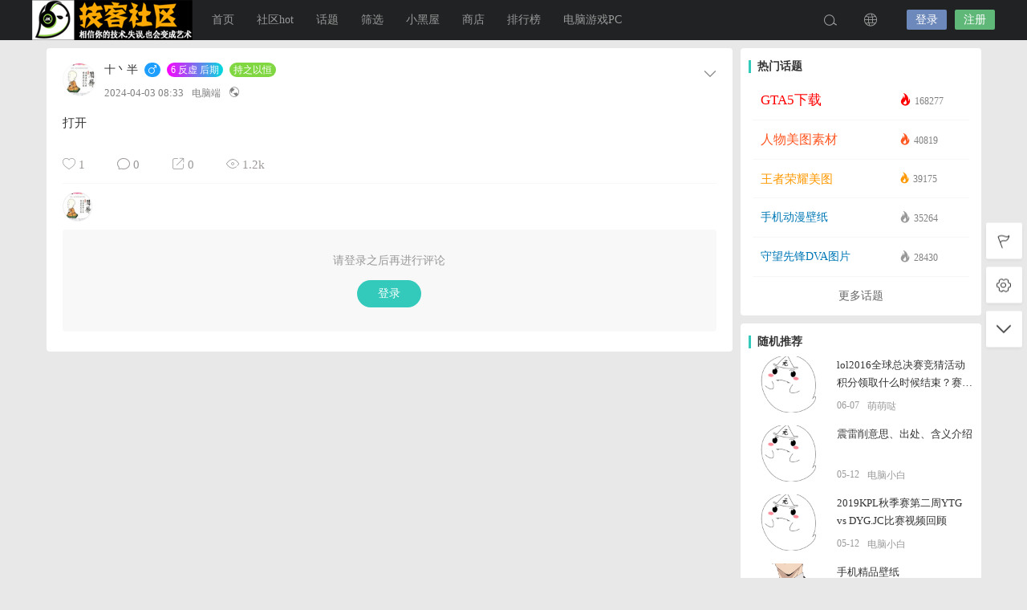

--- FILE ---
content_type: text/html; charset=UTF-8
request_url: https://www.jikezd.com/zt/33252.html
body_size: 11603
content:
<!DOCTYPE html>
<html lang="zh-CN">
<head>
<link rel="shortcut icon" href="https://www.jikezd.com/wp-content/uploads/2019/11/favicon.png"/>
<meta http-equiv="Content-Type" content="text/html; charset=UTF-8">
<meta name="viewport" content="width=device-width">
<meta http-equiv="Pragma" content="no-cache">
<meta http-equiv="Cache-Control" content="no-cache">
<meta http-equiv="Expires" content="0">
<title>打开-技客社区</title>
<meta name="keywords" content="" />
<meta name="description" content="打开" /><script type="text/javascript">var jinsom={"post_id":33252,"post_url":"https:\/\/www.jikezd.com\/zt\/33252.html","post_type":"words","wp_post_type":"post","post_reprint":"","is_bbs_post":false,"bbs_id":1,"site_name":"\u6280\u5ba2\u793e\u533a","ajax_url":"https:\/\/www.jikezd.com\/wp-admin\/admin-ajax.php","admin_url":"https:\/\/www.jikezd.com\/wp-admin\/","home_url":"https:\/\/www.jikezd.com","member_url":"https:\/\/www.jikezd.com\/author\/0","permalink_structure":1,"member_url_permalink":"https:\/\/www.jikezd.com\/author\/0?","theme_url":"https:\/\/www.jikezd.com\/wp-content\/themes\/LightSNS_1_6_89_2_21","cdn_url":"https:\/\/www.jikezd.com\/wp-content\/themes\/LightSNS_1_6_89_2_21\/cdn","page_template":"","user_url":"https:\/\/www.jikezd.com\/author\/0","current_url":"https:\/\/www.jikezd.com\/zt\/33252.html","permalink":"https:\/\/www.jikezd.com\/zt\/33252.html","jinsom_ajax_url":"https:\/\/www.jikezd.com\/wp-content\/themes\/LightSNS_1_6_89_2_21\/module","mobile_ajax_url":"https:\/\/www.jikezd.com\/wp-content\/themes\/LightSNS_1_6_89_2_21\/mobile\/module","module_url":"https:\/\/www.jikezd.com\/wp-content\/themes\/LightSNS_1_6_89_2_21\/module","content_url":"https:\/\/www.jikezd.com\/wp-content","module_link":"https:\/\/www.jikezd.com\/wp-content\/module","user_id":0,"ip":"3.16.163.49","nickname":"<font class=\"user-0\"><\/font>","nickname_base":false,"nickname_link":"<a href=\"https:\/\/www.jikezd.com\/author\/0\" target=\"_blank\"><\/a>","current_user_name":false,"user_name":"<a href=\"https:\/\/www.jikezd.com\/author\/0\"><\/a>","user_on_off":1,"is_vip":0,"is_author":0,"is_single":1,"is_tag":0,"is_search":0,"is_page":0,"is_home":0,"is_category":0,"is_tax":0,"is_mobile":0,"is_login":0,"is_black":0,"app":"https:\/\/www.jikezd.com\/wp-content\/themes\/LightSNS_1_6_89_2_21\/mobile\/","api":"https:\/\/www.jikezd.com\/wp-content\/themes\/LightSNS_1_6_89_2_21\/api\/","loading":"<div class=\"jinsom-load\"><div class=\"jinsom-loading\"><i><\/i><i><\/i><i><\/i><\/div><\/div>","loading_post":"<div class=\"jinsom-load-post\"><div class=\"jinsom-loading-post\"><i><\/i><i><\/i><i><\/i><i><\/i><i><\/i><\/div><\/div>","loading_info":"<div class=\"jinsom-info-card-loading\"><img src=\"https:\/\/www.jikezd.com\/wp-admin\/\/images\/spinner.gif\"><p>\u8d44\u6599\u52a0\u8f7d\u4e2d...<\/p><\/div>","empty":"<div class=\"jinsom-empty-page\"><i class=\"jinsom-icon jinsom-kong\"><\/i><div class=\"title\"><p>\u6682\u6ca1\u6709\u6570\u636e<\/p><\/div><\/div>","verify":"","vip":"","vip_icon":"","lv":"<span class=\"jinsom-mark jinsom-lv\" title=\"\u7ecf\u9a8c\u503c\uff1a0\" style=\"background:rgba(0, 0, 0, 0) linear-gradient(to right, rgb(18, 194, 233), rgb(196, 113, 237), rgb(246, 79, 89));color:\"><x>0<\/x> \u51e1\u4eba<\/span>","exp":0,"honor":"","avatar":"<img loading=\"lazy\" src=\"https:\/\/www.jikezd.com\/wp-content\/uploads\/2019\/11\/favicon.png\" class=\"avatar avatar-0 avatar-normal opacity\" width=\"100\" height=\"100\" alt=\"\"\/>","avatar_url":"https:\/\/www.jikezd.com\/wp-content\/uploads\/2019\/11\/favicon.png","is_admin":0,"is_admin_x":0,"credit":false,"wechat_cash":0,"alipay_cash":0,"user_data":1,"user_verify":false,"credit_name":"\u7075\u77f3","money_name":"\u4f59\u989d","extcredits_name":"\u79ef\u5206","extcredits":0,"cash_ratio":"1000","cash_mini_number":"10000","login_on_off":0,"phone_on_off":0,"email_on_off":0,"publish_is_phone":0,"publish_is_email":0,"is_phone":0,"is_miniprogram":0,"miniprogram_ios_stop_pay":0,"chat_group_novip_note_max":5,"is_email":0,"chat_group_join_text":"&lt;j onclick=&quot;jinsom_open_group_chat_join_buy()&quot;&gt;&lt;n&gt;&lt;\/n&gt;&lt;font&gt;\u6765\u4e86&lt;\/font&gt;&lt;\/j&gt;","bbs_name":"\u8bba\u575b","referral_link_name":"t","words_images_max":"21","machine_verify_appid":"","sns_home_load_type":"page","waterfull_margin":"20","sort":"comment","smile_url":"https:\/\/www.jikezd.com\/wp-content\/uploads\/zdy_biaoqingbao\/","smile_add":"[{\"name\":\"\\u8868\\u60c51\",\"number\":\"98\",\"smile_url\":\"tb_eg\"},{\"name\":\"\\u8868\\u60c52\",\"number\":\"98\",\"smile_url\":\"douyin\"}]","upload_video_type":"mp4,m3u8,flv,mov","upload_file_type":"jpg,png,gif,jfif,webp,zip,mp3,mp4,wav,txt,doc,xls,pdf,rar,torrent","upload_music_type":"mp3,wav","websocket":0,"websocket_domain":"www.jikezd.com","websocket_port":"1234","websocket_wss":"","websocket_gift_on_off":"","websocket_chat_inputing":"","who":0};</script><meta name='robots' content='max-image-preview:large' />
<style id='classic-theme-styles-inline-css' type='text/css'>
/*! This file is auto-generated */
.wp-block-button__link{color:#fff;background-color:#32373c;border-radius:9999px;box-shadow:none;text-decoration:none;padding:calc(.667em + 2px) calc(1.333em + 2px);font-size:1.125em}.wp-block-file__button{background:#32373c;color:#fff;text-decoration:none}
</style>
<link rel='stylesheet' id='LT1_LS_MH-css' href='https://www.jikezd.com/wp-content/plugins/LT1_LS_MH/assets/style/pc_hxylt.css?ver=6.3.7' type='text/css' media='all' />
<link rel='stylesheet' id='related-post-css' href='https://www.jikezd.com/wp-content/plugins/LightSNS_RelatedPost/assets/css/related-post.css?ver=6.3.7' type='text/css' media='all' />
<link rel='stylesheet' id='iconfont-css' href='https://www.jikezd.com/wp-content/themes/LightSNS_1_6_89_2_21/cdn/assets/fonts/iconfont.css?ver=1.6.89.2.21' type='text/css' media='all' />
<link rel='stylesheet' id='fancybox-css' href='https://www.jikezd.com/wp-content/themes/LightSNS_1_6_89_2_21/cdn/assets/css/jquery.fancybox.min.css?ver=1.6.89.2.21' type='text/css' media='all' />
<link rel='stylesheet' id='awesome-css' href='https://www.jikezd.com/wp-content/themes/LightSNS_1_6_89_2_21/cdn/assets/css/font-awesome.min.css?ver=1.6.89.2.21' type='text/css' media='all' />
<link rel='stylesheet' id='Swiper-css' href='https://www.jikezd.com/wp-content/themes/LightSNS_1_6_89_2_21/cdn/assets/css/swiper.min.css?ver=1.6.89.2.21' type='text/css' media='all' />
<link rel='stylesheet' id='layui-css' href='https://www.jikezd.com/wp-content/themes/LightSNS_1_6_89_2_21/cdn/extend/layui/css/layui.css?ver=1.6.89.2.21' type='text/css' media='all' />
<link rel='stylesheet' id='jinsom-css' href='https://www.jikezd.com/wp-content/themes/LightSNS_1_6_89_2_21/cdn/assets/css/jinsom.min.css?ver=1.6.89.2.21' type='text/css' media='all' />
<link rel='stylesheet' id='ueditor-Highlighter-css-css' href='https://www.jikezd.com/Extend/editor/pc/ueditor/third-party/SyntaxHighlighter/shCoreDefault.css?ver=1.6.89.2.21' type='text/css' media='all' />
<script type='text/javascript' src='https://www.jikezd.com/wp-content/themes/LightSNS_1_6_89_2_21/cdn/assets/js/xgplayer.js?ver=1.6.89.2.21' id='xgplayer-js'></script>
<script type='text/javascript' src='https://www.jikezd.com/wp-content/themes/LightSNS_1_6_89_2_21/cdn/assets/js/xgplayer-hls.js?ver=1.6.89.2.21' id='xgplayer-hls-js'></script>
<script type='text/javascript' src='https://www.jikezd.com/wp-content/themes/LightSNS_1_6_89_2_21/cdn/assets/js/xgplayer-flv.js?ver=1.6.89.2.21' id='xgplayer-flv-js'></script>
<script type='text/javascript' src='https://www.jikezd.com/wp-content/themes/LightSNS_1_6_89_2_21/cdn/assets/js/jquery.min.js?ver=1.6.89.2.21' id='jquery-js'></script>
<script type='text/javascript' src='https://www.jikezd.com/wp-content/themes/LightSNS_1_6_89_2_21/cdn/assets/js/jquery.qrcode.min.js?ver=1.6.89.2.21' id='qrcode-js'></script>
<script type='text/javascript' src='https://www.jikezd.com/wp-content/themes/LightSNS_1_6_89_2_21/cdn/assets/js/masonry.min.js?ver=1.6.89.2.21' id='masonry-min-js'></script>
<script type='text/javascript' src='https://www.jikezd.com/wp-content/themes/LightSNS_1_6_89_2_21/cdn/assets/js/imagesloaded.min.js?ver=1.6.89.2.21' id='masonry-imagesloaded-js'></script>
<script type='text/javascript' src='https://www.jikezd.com/wp-content/themes/LightSNS_1_6_89_2_21/cdn/assets/js/jquery.fancybox.min.js?ver=1.6.89.2.21' id='fancybox-js'></script>
<script type='text/javascript' src='https://www.jikezd.com/wp-content/themes/LightSNS_1_6_89_2_21/cdn/assets/js/player.js?ver=1.6.89.2.21' id='music-player-js'></script>
<script type='text/javascript' src='https://www.jikezd.com/wp-content/themes/LightSNS_1_6_89_2_21/cdn/extend/layui/layui.js?ver=1.6.89.2.21' id='layui-js'></script>
<script type='text/javascript' src='https://www.jikezd.com/wp-content/themes/LightSNS_1_6_89_2_21/cdn/assets/js/login.js?ver=1.6.89.2.21' id='login-js'></script>
<script type='text/javascript' src='https://www.jikezd.com/wp-content/themes/LightSNS_1_6_89_2_21/cdn/assets/js/comment.js?ver=1.6.89.2.21' id='comment-js'></script>
<script type='text/javascript' src='https://www.jikezd.com/wp-content/themes/LightSNS_1_6_89_2_21/cdn/assets/js/delete.js?ver=1.6.89.2.21' id='delete-js'></script>
<script type='text/javascript' src='https://www.jikezd.com/wp-content/themes/LightSNS_1_6_89_2_21/cdn/assets/js/chat.js?ver=1.6.89.2.21' id='chat-js'></script>
<script type='text/javascript' src='https://www.jikezd.com/wp-content/themes/LightSNS_1_6_89_2_21/cdn/assets/js/publish.js?ver=1.6.89.2.21' id='publish-js'></script>
<script type='text/javascript' src='https://www.jikezd.com/wp-content/themes/LightSNS_1_6_89_2_21/cdn/assets/js/editor.js?ver=1.6.89.2.21' id='editor1-js'></script>
<script type='text/javascript' src='https://www.jikezd.com/wp-content/themes/LightSNS_1_6_89_2_21/cdn/assets/js/post.js?ver=1.6.89.2.21' id='post-js'></script>
<script type='text/javascript' src='https://www.jikezd.com/wp-content/themes/LightSNS_1_6_89_2_21/cdn/assets/js/jinsom.js?ver=1.6.89.2.21' id='jinsom-js'></script>
<script type='text/javascript' src='https://www.jikezd.com/Extend/editor/pc/ueditor/ueditor.config.js?ver=1.6.89.2.21' id='ueditor-a-js-js'></script>
<script type='text/javascript' src='https://www.jikezd.com/Extend/editor/pc/ueditor/ueditor.all.min.js?ver=1.6.89.2.21' id='ueditor-b-js-js'></script>
<script type='text/javascript' src='https://www.jikezd.com/Extend/editor/pc/ueditor/third-party/SyntaxHighlighter/shCore.js?ver=1.6.89.2.21' id='ueditor-Highlighter-js-js'></script>
<script type="text/javascript" src="https://www.jikezd.com/wp-content/themes/LightSNS_1_6_89_2_21/extend/editor/ueditor.config.js"></script>
<script type="text/javascript" src="//cdn.jsdelivr.net/gh/jinsom/LightSNS-CDN@1.6.50.20/extend/editor/ueditor.all.min.js"></script>
<link rel="stylesheet" id="yxyh-css" href="/wp-content/plugins/LS_FBK/fbkpc.css" type="text/css" media="all">
<style type="text/css">
.jinsom-info-card .btn span { padding: 10px 14px; margin: 0px 5px;}
.jinsom-user-info-card { width: 0; height: 0; overflow: hidden;box-shadow: none;}
.yxyhgylzz { margin-bottom: 20px; }
.yxyhgylzx { font-size: 18px; color:#888; letter-spacing: 0; text-align: center; line-height: 22px; font-weight: 700; border: none !important; }
.yxyhgylzx span { position: relative; display: inline-block; vertical-align: middle; width: 50px; margin: 0; }
.yxyhgylzx span:after { content: ''; position: absolute; left: 0; right: 0; bottom: 0; height: 1px; -webkit-transform: scaleY(1); transform: scaleY(1); background: #e6e6e6; }
.yxyhgylzz li {width: 260px; margin: 0 auto; max-height: 25px; overflow: hidden; text-align: left; line-height: 25px;}
.yxyhgylzz li a {color: #888; position: absolute; overflow: hidden; width: 235px; left: 45px; text-overflow: ellipsis; white-space: nowrap;}
.yxyhgylxh i {padding: 0px 4px; border-radius: 50%; text-align: center; transform: rotate(10deg); font-style: normal; font-size: 10px; }
.yxyhgylxh li:nth-child(1) i { border: 1px solid rgba(244, 67, 54, 0.5); border-right-color: transparent; color: #F44336; } 
.yxyhgylxh li:nth-child(2) i { border: 1px solid rgba(255, 193, 7, 0.5); border-right-color: transparent; color: #FFC107; } 
.yxyhgylxh li:nth-child(3) i { border: 1px solid rgba(33, 150, 243, 0.5); border-right-color: transparent; color: #2196F3; } 
.yxyhgylxh li:nth-child(4) i { border: 1px solid rgba(76, 175, 80, 0.5); border-right-color: transparent; color: #4CAF50; } 
.yxyhgylxh li:nth-child(5) i { border: 1px solid rgba(189, 100, 204, 0.5); border-right-color: transparent; color: #c47dd0; } 
.yxyhgylxh li:nth-child(6) i { border: 1px solid rgba(72, 199, 187, 0.5); border-right-color: transparent; color: #4bc9be; }
.yxyhgylxh li:nth-child(n+6) i { border: 1px solid #999; border-right-color: transparent; color: #999; }
.jinsom-info-card-bg .desc {white-space:unset;margin:5px;width:auto;text-align:center;}
.jinsom-info-card-bg .desc em, .jinsom-info-card-bg .rza em {font-style:normal;font-weight:bold;color:#00BCD4;}
.jinsom-info-card-bg .desc span { width: auto; float: left; font-style: normal; max-width: 210px; }
.jinsom-info-card-bg { height: auto; padding-bottom: 3px; }
.jinsom-info-card-bg .rza { color: #fff; margin-top: 5px;font-size: 12px; }
.jinsom-info-card-avatar .bjlk { display: block; width: 66px; height: 66px; position: absolute; bottom: 0; }
.yxyhgylzz li:nth-child(10) i { padding: 0 1px; }
</style>
<link rel="stylesheet" href="https://www.jikezd.com/wp-content/plugins/LT1_LS_YHTXK_X/styles/pc_yhtxk.css?v=454" type="text/css">
    <style type="text/css">
        
    </style>
    <script>function jinsom_social_login_off(type,author_id,obj){title="你确定要解绑"+$(obj).parents(".jinsom-binding-social").prev().text()+"吗？";layer.confirm(title,{title:"解除绑定",btnAlign:"c",btn:["确定","取消"]},function(){layer.load(1);$.ajax({type:"POST",dataType:"json",url:jinsom.home_url+"/wp-content/module/mobile/page/xinle_app_plus/social-login-off.php",data:{type:type,author_id:author_id},success:function(msg){layer.closeAll("loading");layer.msg(msg.msg);if(msg.code==1){$(obj).parents(".jinsom-binding-social").empty()}}})})};</script><link rel="icon" href="https://www.jikezd.com/wp-content/uploads/2019/11/favicon.png" sizes="32x32" />
<link rel="icon" href="https://www.jikezd.com/wp-content/uploads/2019/11/favicon.png" sizes="192x192" />
<link rel="apple-touch-icon" href="https://www.jikezd.com/wp-content/uploads/2019/11/favicon.png" />
<meta name="msapplication-TileImage" content="https://www.jikezd.com/wp-content/uploads/2019/11/favicon.png" />

<style type="text/css">
.jinsom-slider .swiper-slide{border-radius:var(--jinsom-border-radius);}.jinsom-slider{margin-bottom: 10px;}.jinsom-slider{width: 100% !important;}.jinsom-slider{height: 250px;}
/* 夜间模式 */
.theme-dark {
	--head-normal-color: ;
	--head-hover-color: ;
	--head-menu-two-normal: ;
	--head-menu-one-normal: ;
	--head-background: #202223;
	--head-search-color: ;
	--head-notice-color: ;
	--head-publish-color: ;
	--head-username-color: ;
}

/* 日间模式 */
.theme-light {
	--head-normal-color: #565656;
	--head-hover-color: #fff;
	--head-menu-two-normal: #999;
	--head-menu-one-normal: #999;
	--head-background: #202223;
	--head-search-color: ;
	--head-notice-color: ;
	--head-publish-color: ;
	--head-username-color: ;
}

/*全站宽度*/
:root{
	--jinsom-width:1165px;
	--jinsom-color:#33cabb;
	--jinsom-border-radius:4px;
}


/*折叠高度*/
.jinsom-post-content.hidden{max-height: 150px;}



/*一级菜单导航*/
.jinsom-menu ul li a {font-size: 14px;color:var(--head-menu-one-normal);}
.jinsom-menu ul li.current-menu-item a {color: #fff;}
.jinsom-menu ul li.menu-item a:hover {color: #ff5500;}

/*右上角按钮颜色*/
.jinsom-header-right .search i {color: var(--head-search-color);}
.jinsom-header-right .jinsom-notice i {color: var(--head-notice-color);}
.jinsom-header-right .publish {color: var(--head-publish-color);}


.jinsom-header-menu-avatar>p{color:var(--head-username-color);}.jinsom-header-right .login{color:#ffffff;background:#6D89BB;}.jinsom-header-right .reg{color:#ffffff;background:#5FB878;}.jinsom-menu ul li.menu-item-has-children ul li a,.jinsom-menu>ul>li.menu-item-has-children>ul>li:hover>ul>li>a{color:var(--head-menu-two-normal);font-size:14px}.jinsom-menu ul li ul li:hover{background-color:#5FB878;}.jinsom-menu ul li.menu-item ul li a:hover, .jinsom-menu>ul>li.menu-item-has-children>ul>li:hover a, .jinsom-menu>ul>li.menu-item-has-children>ul>li:hover>ul>li:hover>a{color:#fff;}.jinsom-menu ul li.menu-item-has-children ul li.current-menu-item a,.jinsom-menu ul li.menu-item-has-children ul li ul li.current-menu-item a {color:#000;}.jinsom-header-menu-avatar>ul li a{color:var(--head-normal-color);}.jinsom-header-menu-avatar>ul li:hover a{color:var(--head-hover-color);background-color:#5FB878;}

/*动态发图隐藏*/
#layui-layer4 .layui-layer-content .pop .content .jinsom-publish-words-bar .jinsom-publish-words-upload{display:none;}

/*第三方账号绑定/解绑隐藏*/
.layui-form-item .jinsom-binding-social .help-block .down{display:none;}

/*右上角VIP会员标识太大*/
.jinsom-header-menu-avatar > span{font-size: 9px !important;}

/*编辑器优化*/
#jinsom-bbs-edior .edui-editor .edui-editor-iframeholder{height:680px !important;}
#jinsom-bbs-publish-form{margin-top:10px !important;}
#jinsom-bbs-hide-content #edui1 #edui1_iframeholder{height:700px !important;}
#jinsom-bbs-publish-hide-content .title{font-size:16px;margin-bottom:0;color:#fdfdfd;background:#b9b0fb;padding:5px;text-align:center;width:845px;margin-left:-15px}
#jinsom-bbs-publish-form .jinsom-publish-left{padding: 0 15px !important;}
#jinsom-bbs-publish-hide-content{margin-top:10px !important;padding-top: 0px !important;}
.jinsom-publish-left .jinsom-bbs-edior-footer-bar .jinsom-ue-edior-smile .jinsom-smile-form{top:-280px !important;}


/*列表图片高度拉高*/
.jinsom-post-single-content.b .jinsom-post-single-thum a{height: 280px !important;}

/*首页动态列表简化*/ 
.home .jinsom-posts-list.list.words .jinsom-post-city, 
.home .jinsom-posts-list.list.words .jinsom-post-like{display:none;}
.home .jinsom-posts-list.list.words .jinsom-post-bar{position: absolute;top: 0;right: 0;}
.home .jinsom-posts-list.list.words .jinsom-post-setting{z-index: 9999;}

/*隐藏帖子编辑记录*/
.jinsom-post-note[onclick*="jinsom_post_note"]{display:none !important;}</style><!-- PC自定义CSS文件 -->
<link rel='stylesheet' href='/wp-content/style/jksq_zdy/pc_jk_zdy.css' type='text/css' />
<link rel='stylesheet' href='/wp-content/style/jksq_zdy/tx_TY.css' type='text/css' />
<link rel='stylesheet' href='/wp-content/style/jksq_zdy/tx_pc.css' type='text/css' />
<link rel='stylesheet' href='/wp-content/style/jksq_zdy/TY_jk_zdy.css?v2' type='text/css' />

<!-- 阿里图标库 -->
<link rel="stylesheet" href="//at.alicdn.com/t/font_1549329_qv6vetfugze.css" type="text/css" />



</head>
<body type="" class="post-template-default single single-post postid-33252 single-format-standard theme-light">
<link id="jinsom-bg-style" rel="stylesheet" type="text/css" href="">


<link id="jinsom-layout-style" rel="stylesheet" type="text/css" href="https://www.jikezd.com/wp-content/themes/LightSNS_1_6_89_2_21/assets/style/layout-double.css">
<link id="jinsom-space-style" rel="stylesheet" type="text/css" href="https://www.jikezd.com/wp-content/themes/LightSNS_1_6_89_2_21/assets/style/bbs-post-space-on.css">
<link id="jinsom-sidebar-style" rel="stylesheet" type="text/css" href="https://www.jikezd.com/wp-content/themes/LightSNS_1_6_89_2_21/assets/style/sidebar-style-right.css">
<!-- 菜单 -->

<div class="jinsom-header">
<div class="jinsom-header-content clear">
<div class="logo">
<a href="/" style="background-image: url(https://www.jikezd.com/wp-content/uploads/2020/02/jike_logo2.jpg);" class="logo-bg light">技客社区</a>
<a href="/"  class="logo-bg dark">技客社区</a>
</div>
<div class="jinsom-menu"><ul id="menu-toubucaidan" class="clear"><li id="menu-item-15" class="menu-item menu-item-type-custom menu-item-object-custom menu-item-home menu-item-15"><a href="http://www.jikezd.com/">首页</a></li>
<li id="menu-item-11428" class="menu-item menu-item-type-post_type menu-item-object-page menu-item-11428"><a href="https://www.jikezd.com/bbs">社区<h>hot</h></a></li>
<li id="menu-item-11429" class="menu-item menu-item-type-post_type menu-item-object-page menu-item-11429"><a href="https://www.jikezd.com/ht">话题</a></li>
<li id="menu-item-15915" class="menu-item menu-item-type-post_type menu-item-object-page menu-item-has-children menu-item-15915"><a href="https://www.jikezd.com/neirongshaixuan">筛选</a>
<ul class="sub-menu">
	<li id="menu-item-31978" class="menu-item menu-item-type-post_type menu-item-object-page menu-item-31978"><a href="https://www.jikezd.com/neirongshaixuan">筛选-帖子</a></li>
	<li id="menu-item-31591" class="menu-item menu-item-type-post_type menu-item-object-page menu-item-31591"><a href="https://www.jikezd.com/shaixuan-dongtai">筛选-动态</a></li>
</ul>
</li>
<li id="menu-item-268" class="menu-item menu-item-type-post_type menu-item-object-page menu-item-268"><a rel="nofollow" href="https://www.jikezd.com/xhw">小黑屋</a></li>
<li id="menu-item-11369" class="menu-item menu-item-type-post_type menu-item-object-page menu-item-11369"><a rel="nofollow" href="https://www.jikezd.com/shangcheng">商店</a></li>
<li id="menu-item-11426" class="menu-item menu-item-type-post_type menu-item-object-page menu-item-11426"><a rel="nofollow" href="https://www.jikezd.com/phb">排行榜</a></li>
<li id="menu-item-29716" class="menu-item menu-item-type-taxonomy menu-item-object-category menu-item-29716"><a href="https://www.jikezd.com/sq/diannaoyouxi">电脑游戏<h>PC</h></a></li>
</ul></div> 

<div class="jinsom-header-right">
<li class="search"><i class="jinsom-icon jinsom-sousuo1"></i></li><li class="language"><i class="jinsom-icon jinsom-yuyan1"></i>
</li>
<li class="login opacity" onclick="jinsom_pop_login_style();">登录</li><li class="reg opacity" onclick='jinsom_login_form("注册帐号","reg-style",400)'>注册</li>
</div>
</div>
</div><!-- jinsom-header -->
<div class="jinsom-menu-fixed"></div>


<script type="text/javascript">
$('.jinsom-menu-fixed').css('padding-top',$('.jinsom-header').height());
</script><div class="jinsom-main-content words single clear">
<div class="jinsom-content-left ">


<div  class="jinsom-posts-list words power-0" data="33252" id="jinsom-post-33252">

<div class="jinsom-post-user-info">
<div class="jinsom-post-user-info-avatar" user-data="36652">
<a href="https://www.jikezd.com/author/36652" style="display: inline-block;" target="_blank">
<img loading="lazy" src="https://thirdqq.qlogo.cn/ek_qqapp/AQPPR8B8UROCjHoglf9hwSBoFzvymiaX2DiaQzTP6B9haf2BQebt6flkdaFAjZEMiamxdMdBZgg/100" class="avatar avatar-36652 avatar-normal opacity" width="40" height="40" alt="十丶半"/></a>
<div class="jinsom-user-info-card"></div>
</div>

<div class="jinsom-post-user-info-name">
<a href="https://www.jikezd.com/author/36652" target="_blank">十丶半</a><span class="jinsom-mark jinsom-boy"><i class="fa fa-mars"></i></span><span class="jinsom-mark jinsom-lv" title="经验值：39000" style="background:rgba(0, 0, 0, 0) linear-gradient(to right, rgb(252, 0, 255), rgb(0, 219, 222));color:"><x>6</x> 反虚 后期</span><span id="jinsom-honor-36652" title="头衔称号" class="jinsom-mark jinsom-honor jinsom-honor-持之以恒" style="background:#81d742">持之以恒</span></div>

<div class="jinsom-post-user-info-time" title="2024-04-03 08:33:51">
2024-04-03 08:33<span class="from">电脑端</span><i class="jinsom-icon jinsom-gongkai1" title="公开内容"></i>

</div>
</div><!-- 作者信息 -->





<div class="jinsom-post-setting">
<i class="jinsom-icon jinsom-xiangxia2"></i>
<div  class="jinsom-post-setting-box">
<li onclick="jinsom_post_link(this);" data="https://www.jikezd.com/author/36652">查看作者</li>
</div>
</div>

<div class="jinsom-post-content">
<p>打开</p>
</div>



<!-- 话题 -->
<div class="jinsom-single-topic-list clear">
</div>




<div class="jinsom-post-bar">

<li class="jinsom-no-like" onclick='jinsom_like_posts(33252,this);'>
<i class="jinsom-icon jinsom-xihuan2"></i> <span>1</span>
</li>

<li class="comments" onclick="jinsom_comment_toggle(this)"><i class="jinsom-icon jinsom-pinglun2"></i> <span>0</span></li>

<li onclick='jinsom_reprint_form(33252);' class="reprint">
<i class="jinsom-icon jinsom-zhuanzai"></i> <span>0</span>
</li>



<li class="views"><a href="https://www.jikezd.com/zt/33252.html" target="_blank"><i class="jinsom-icon jinsom-liulan1"></i> <span>1.2k</span></a></li>




</div>

<div class="jinsom-post-like clear"><div class="jinsom-post-like-list"><a href="https://www.jikezd.com/author/36652" id="had_like_36652" target="_blank"><img loading="lazy" src="https://thirdqq.qlogo.cn/ek_qqapp/AQPPR8B8UROCjHoglf9hwSBoFzvymiaX2DiaQzTP6B9haf2BQebt6flkdaFAjZEMiamxdMdBZgg/100" class="avatar avatar-36652 avatar-normal opacity" width="40" height="40" alt="十丶半"/></a></div></div><div class="jinsom-comment-form">
<div class="jinsom-bbs-no-power" style="padding:0;margin-bottom:20px;">
<div class="tips"><p>请登录之后再进行评论</p><div class="btn opacity" onclick="jinsom_pop_login_style()">登录</div></div>
</div>
 <div class="jinsom-post-comment-list">
</div>

</div>
</div>
</div>
<div class="jinsom-content-right">
<div class="jinsom-sidebar-box jinsom-widget-topic-rank"><h3 class="default">热门话题</h3><div class="jinsom-publish-topic-content"><li class="a" title="GTA5下载"><a href="https://www.jikezd.com/bq/gta5xiazai" target="_blank"><m><n<#</n>GTA5下载</m><span><i class="jinsom-icon hot jinsom-huo"></i> 168277</span></a></li><li class="b" title="人物美图素材"><a href="https://www.jikezd.com/bq/wzqyt" target="_blank"><m><n<#</n>人物美图素材</m><span><i class="jinsom-icon hot jinsom-huo"></i> 40819</span></a></li><li class="c" title="王者荣耀美图"><a href="https://www.jikezd.com/bq/wangzherongyaoquyitu" target="_blank"><m><n<#</n>王者荣耀美图</m><span><i class="jinsom-icon hot jinsom-huo"></i> 39175</span></a></li><li class="" title="手机动漫壁纸"><a href="https://www.jikezd.com/bq/shoujidongmanbizhi" target="_blank"><m><n<#</n>手机动漫壁纸</m><span><i class="jinsom-icon hot jinsom-huo"></i> 35264</span></a></li><li class="" title="守望先锋DVA图片"><a href="https://www.jikezd.com/bq/dvatupian" target="_blank"><m><n<#</n>守望先锋DVA图片</m><span><i class="jinsom-icon hot jinsom-huo"></i> 28430</span></a></li></div><div class="footer"><a href="https://www.jikezd.com/ht" target="_blank">更多话题</a></div></div><div class="jinsom-sidebar-box jinsom-widget-single-list"><h3 class="default">随机推荐</h3><div class="jinsom-widget-single-video-list left single-special clear"><li>
<a href="https://www.jikezd.com/yingxionglianmeng/10042.html" >
<div class="cover opacity"><img src="https://www.jikezd.com/wp-content/uploads/2021/01/fengmian.png" alt="lol2016全球总决赛竞猜活动积分领取什么时候结束？赛事竞猜积分领取时间"></div>
<div class="info">
<div class="title">lol2016全球总决赛竞猜活动积分领取什么时候结束？赛事竞猜积分领取时间</div>
<div class="desc"><span title="2020-06-07 17:06:47">06-07</span><span class="name">萌萌哒</span></div>
</div>
</a>
</li><li>
<a href="https://www.jikezd.com/wangzherongyao/4518.html" >
<div class="cover opacity"><img src="https://www.jikezd.com/wp-content/uploads/2021/01/fengmian.png" alt="震雷削意思、出处、含义介绍"></div>
<div class="info">
<div class="title">震雷削意思、出处、含义介绍</div>
<div class="desc"><span title="2020-05-12 14:56:46">05-12</span><span class="name">电脑小白</span></div>
</div>
</a>
</li><li>
<a href="https://www.jikezd.com/wangzherongyao/3818.html" >
<div class="cover opacity"><img src="https://www.jikezd.com/wp-content/uploads/2021/01/fengmian.png" alt="2019KPL秋季赛第二周YTG vs DYG.JC比赛视频回顾"></div>
<div class="info">
<div class="title">2019KPL秋季赛第二周YTG vs DYG.JC比赛视频回顾</div>
<div class="desc"><span title="2020-05-12 14:49:29">05-12</span><span class="name">电脑小白</span></div>
</div>
</a>
</li><li>
<a href="https://www.jikezd.com/gaoqingbizhi/16743.html" >
<div class="cover opacity"><img src="http://www.jikezd.com/wp-content/uploads/user_files/10308/bbs/97329837_1614840227.png" alt="手机精品壁纸"></div>
<div class="info">
<div class="title">手机精品壁纸</div>
<div class="desc"><span title="2021-03-04 15:33:07">03-04</span><span class="name">lanhengck</span></div>
</div>
</a>
</li><li>
<a href="https://www.jikezd.com/gaoqingbizhi/12131.html" >
<div class="cover opacity"><img src="http://www.jikezd.com/wp-content/uploads/user_files/1/bbs/1444779_1599757906.jpg" alt="斗罗大陆漫画人物唐舞桐手机竖屏壁纸，斗罗大陆唐舞桐美图！"></div>
<div class="info">
<div class="title">斗罗大陆漫画人物唐舞桐手机竖屏壁纸，斗罗大陆唐舞桐美图！</div>
<div class="desc"><span title="2020-08-07 14:34:47">08-07</span><span class="name">买小女孩的火柴</span></div>
</div>
</a>
</li></div></div></div>
</div>
<div class="jinsom-right-bar"><li class="totop" style="display:none;"><span class="title">返回顶部</span><i class='jinsom-icon jinsom-totop'></i></li><li class="task" onclick='jinsom_pop_login_style()'><span class="title">任务</span><i class='jinsom-icon jinsom-huodong'></i></li><li class="setting" onclick="jinsom_preference_setting();"><span class="title">偏好设置</span><i class='jinsom-icon jinsom-shezhi'></i></li><li class="tobottom"><span class="title">到底部</span><i class='jinsom-icon jinsom-xiangxia2'></i></li></div>

<!-- 偏好设置 -->
<div class="jinsom-preference-setting">
<div class="jinsom-preference-header">
<div class="jinsom-preference-content clear">

<span class="toggle single-column">
单栏布局<i class="fa fa-toggle-off"></i></span>


<span class="toggle sidebar-style">
侧栏位置：<n>左</n></span>

<span class="close" onclick="jinsom_preference_setting()"><i class="jinsom-icon jinsom-guanbi"></i></span>
</div>
 </div>
<div class="jinsom-preference-list clear"></div>
</div>


<!-- 底部 -->
<div class="jinsom-footer" style="background-color: #000">
<div class="jinsom-footer-top clear">
<li class="logo">
<img src="https://www.jikezd.com/wp-content/uploads/2020/05/shipinglogo.png">
<div>技客社区是一个包含生活技巧、职场技能、民间技艺、游戏技术的综合型论坛。</div>
</li><li><div class="title">王者荣耀</div><ul><li><a href="https://www.jikezd.com/bq/wzqyt"  >CG人物去衣素材</a></li><li><a href="https://www.jikezd.com/bq/huyaoxiaohongniangtupian"  >狐妖小红娘图片</a></li><li><a href="https://www.jikezd.com/bq/dongmanqinglvtouxiang"  >动漫情侣头像</a></li></ul></li><li><div class="title">本站公告</div><ul><li><a href="https://www.jikezd.com/gonggao/201.html"  rel="nofollow">版权声明/免责声明</a></li></ul></li><li><div class="title">传送门</div><ul><li><a href="https://www.jikezd.com/sitemap.xml" target="_blank" >XML地图</a></li><li><a href="https://www.jikezd.com/dt" target="_blank" >网站地图</a></li><li><a href="https://www.jikezd.com/yl" target="_blank" >友情链接</a></li></ul></li>
<li>
<div class="title">下载APP</div>
<div class="code"><img src="https://www.jikezd.com/wp-content/uploads/2021/07/APPerweima.png" alt="下载APP"></div>
</li>
</div><div class="jinsom-footer-bottom"><p>技客社区 — 本站所有文章、帖子均为转载作品，所有内容均由网友上传、发布，转载至本站只是为了宣传这些内容让更多读者欣赏。如涉侵权，请及时与我们联系删除处理。</p></div></div>




<!-- 弹窗搜索 -->
<div class="jinsom-pop-search v">
<i class="jinsom-icon close jinsom-guanbi"></i>
<div class="jinsom-pop-search-container">

<div class="jinsom-pop-search-content">
<input type="text" placeholder="搜索你感兴趣的内容">
<span class="opacity jinsom-sousuo1 jinsom-icon"></span>
</div>




<div class="jinsom-pop-search-hot">
<p>如：“手机 壁纸 美女”（添加空格搜索更精确）</p> 
<div class="jinsom-pop-search-hot-list">
<a href="/?s=GTA5">GTA5</a><a href="/?s=三国杀">三国杀</a><a href="/?s=貂蝉 泳衣">貂蝉 泳衣</a><a href="/?s=头像">头像</a><a href="/?s=丝袜">丝袜</a><a href="/?s=斗罗大陆">斗罗大陆</a><a href="/?s=APP下载">APP下载</a></div>
</div>

<div class="jinsom-pop-search-bbs">
<div class="title">热门论坛</div>
<div class="list clear">
<li><a href="https://www.jikezd.com/sq/zaixianxuexi" target="_blank"><img loading="lazy" src="https://www.jikezd.com/wp-content/uploads/user_files/1/setting/31648430_1592628391.jpg" class="avatar opacity" alt="在线学习"><p>在线学习</p></a></li><li><a href="https://www.jikezd.com/sq/wangzherongyao" target="_blank"><img loading="lazy" src="https://www.jikezd.com/wp-content/uploads/setting/1/setting_1572615235.png" class="avatar opacity" alt="王者荣耀"><p>王者荣耀</p></a></li><li><a href="https://www.jikezd.com/sq/tupianpeidui" target="_blank"><img loading="lazy" src="https://www.jikezd.com/wp-content/uploads/setting/1/setting_1591540180.jpg" class="avatar opacity" alt="图片配对"><p>图片配对</p></a></li><li><a href="https://www.jikezd.com/sq/gaoqingbizhi" target="_blank"><img loading="lazy" src="https://www.jikezd.com/wp-content/uploads/setting/1/setting_1587916454.png" class="avatar opacity" alt="高清壁纸"><p>高清壁纸</p></a></li></div>
</div>

<div class="jinsom-pop-search-topic">
<div class="title">热门话题</div>
<div class="list clear">

<li>
<a href="https://www.jikezd.com/bq/wzqyt"  target="_blank">
<div class="shadow"></div>
<img src="https://www.jikezd.com/wp-content/uploads/2021/01/bbs-background-image-scaled.jpg">
<p>#人物美图素材#</p>
</a>
</li>
<li>
<a href="https://www.jikezd.com/bq/shoujidongmanbizhi"  target="_blank">
<div class="shadow"></div>
<img src="https://www.jikezd.com/wp-content/uploads/user_files/1/bbs/images/81192901_1588404597.jpg">
<p>#手机动漫壁纸#</p>
</a>
</li>
<li>
<a href="https://www.jikezd.com/bq/diannaomeinvbizhi"  target="_blank">
<div class="shadow"></div>
<img src="https://www.jikezd.com/wp-content/uploads/user_files/1/bbs/images/58807838_1588934549.jpg">
<p>#电脑美女壁纸#</p>
</a>
</li>
<li>
<a href="https://www.jikezd.com/bq/niuzikumeinvbizhi"  target="_blank">
<div class="shadow"></div>
<img src="https://www.jikezd.com/wp-content/uploads/user_files/1/bbs/images/74065879_1589010705.jpg">
<p>#牛仔裤美女壁纸#</p>
</a>
</li>
<li>
<a href="https://www.jikezd.com/bq/dvatupian"  target="_blank">
<div class="shadow"></div>
<img src="https://www.jikezd.com/wp-content/uploads/user_files/1/bbs/images/84964421_1587997381.jpg">
<p>#守望先锋DVA图片#</p>
</a>
</li></div>
</div>


</div> 
</div> 

<script type="text/javascript">
class NoWebSocket{
send(){}
}
ws=new NoWebSocket();
</script>

<script language="javascript" src="/wp-content/plugins/LS_FBK/fbkpc.js"></script>



<script> $(function() { $(".jinsom-index-menu-list li").click(function() { $("html,body").animate({ scrollTop:0},500);});});</script>
<style type="text/css">
.jinsom-index-menu-list {margin-right:10px;margin-top:0px;display: block;}
.jinsom-index-menu li {width:85px;padding:1.5px 10px;height: 40px; line-height: 40px; margin: 5px 5px; cursor: pointer; transition: background 0.5s; -webkit-transition: background 0.5s; border-radius: 5px;background-color: white;float: right;}
.jinsom-index-menu li:hover {width:85px; background:var(--jinsom-color); transition: .5s; color: #fff; border-radius:5px;}
.jinsom-index-menu { position: fixed !important; top: 70px; width: 132px; overflow: hidden; z-index: 1; margin-left: -127px !important; background: none; }
.jinsom-index-menu li:hover:after {border-bottom-color:none;border-bottom: none;}
.jinsom-index-menu li.on { background:var(--jinsom-color); color: #fff; border-radius:5px; }
.jinsom-index-menu li.on:after { border-bottom: none; }
.jinsom-slider { margin-bottom: 15px; }
</style>





























<script>$(function(){$(".jinsom-show-topic-content .layui-tab-title li").click(function(){$("html,body").animate({scrollTop:0},500)})});</script>
<style type="text/css">
.jinsom-show-topic-content .layui-tab-title li:last-child {margin-right: 10px !important;}
.jinsom-main-content.single.clear .jinsom-show-topic-content .layui-tab.layui-tab-brief .layui-tab-title {position: fixed;left: auto;top:160px;width:110px;margin-left:-115px;}
.jinsom-main-content.single.clear .jinsom-show-topic-content .layui-tab.layui-tab-brief .layui-tab-title li{float: right; width:75px; }
</style>

















































<style type="text/css">
.jinsom-chat-message-list{height: 555px;}
.layui-layer.layui-layer-page.jinsom-chat-user-window{height:840px !important;width:800px !important;}
</style>



<script type='text/javascript' src='https://www.jikezd.com/wp-content/themes/LightSNS_1_6_89_2_21/cdn/assets/js/ajaxSubmit.js?ver=1.6.89.2.21' id='ajaxSubmit-js'></script>
<script type='text/javascript' src='https://www.jikezd.com/wp-includes/js/clipboard.min.js?ver=2.0.11' id='clipboard-js'></script>
<script type='text/javascript' src='https://www.jikezd.com/wp-content/themes/LightSNS_1_6_89_2_21/cdn/assets/js/swiper.min.js?ver=1.6.89.2.21' id='swiper-js'></script>
<script type='text/javascript' src='https://www.jikezd.com/wp-content/themes/LightSNS_1_6_89_2_21/cdn/assets/js/SidebarFixed.js?ver=1.6.89.2.21' id='SidebarFixed-js'></script>
<script type='text/javascript' src='https://www.jikezd.com/wp-content/themes/LightSNS_1_6_89_2_21/cdn/assets/js/base.js?ver=1.6.89.2.21' id='base-js'></script>
<script type='text/javascript' src='https://www.jikezd.com/wp-content/themes/LightSNS_1_6_89_2_21/cdn/assets/js/upload.js?ver=1.6.89.2.21' id='upload-js'></script>
<script type="text/javascript" src="https://www.jikezd.com/wp-content/module/public/gadget/jinsom_quickly_comment_cut_credit/footer.js"></script><script>
SyntaxHighlighter.all();//代码高亮
</script>
<!-- 自定义js文件 -->
<script>
//头条自动提交
(function(){
var el = document.createElement("script");
el.src = "https://lf1-cdn-tos.bytegoofy.com/goofy/ttzz/push.js?c7455847af634a7b3bd1be0dc1ab5e6e41db1a697151acdc75ebcb1dc813064853eed4a32695101986dfccb16904e11956c0c5c2c28b265964b8b018177afc6a";
el.id = "ttzz";
var s = document.getElementsByTagName("script")[0];
s.parentNode.insertBefore(el, s);
})(window)
</script>










<div class="jinsom-bottom"></div>


<div class="jinsom-now">
<div class="refresh" title="刷新" onclick="jinsom_refresh_now()"><i class="jinsom-icon jinsom-shuaxin"></i></div>
<div class="close" title="关闭" onclick="jinsom_close_now()"><i class="jinsom-icon jinsom-bangzhujinru"></i></div>
<div class="jinsom-now-content" page="2">
</div>
</div>


<audio id="jinsom-im-music" style="display: none;"><source src="https://www.jikezd.com/wp-content/uploads/2020/05/IM_tsy.mp3"></audio>
<audio id="jinsom-reload-music" style="display: none;"><source src=""></audio>
<audio id="jinsom-like-up-music" style="display: none;"><source src=""></audio>
<audio id="jinsom-sign-music" style="display: none;"><source src=""></audio>
<audio id="jinsom-follow-music" style="display: none;"><source src=""></audio>

<div style="display: none;">
<script>var _hmt = _hmt || [];(function() {var hm = document.createElement("script");hm.src = "https://hm.baidu.com/hm.js?3418afb0ee496413470bf812d1e889e9";var s = document.getElementsByTagName("script")[0]; s.parentNode.insertBefore(hm, s);})();
</script>
</div>
<!-- 80查询-3.940秒 -->
</body>
</html>